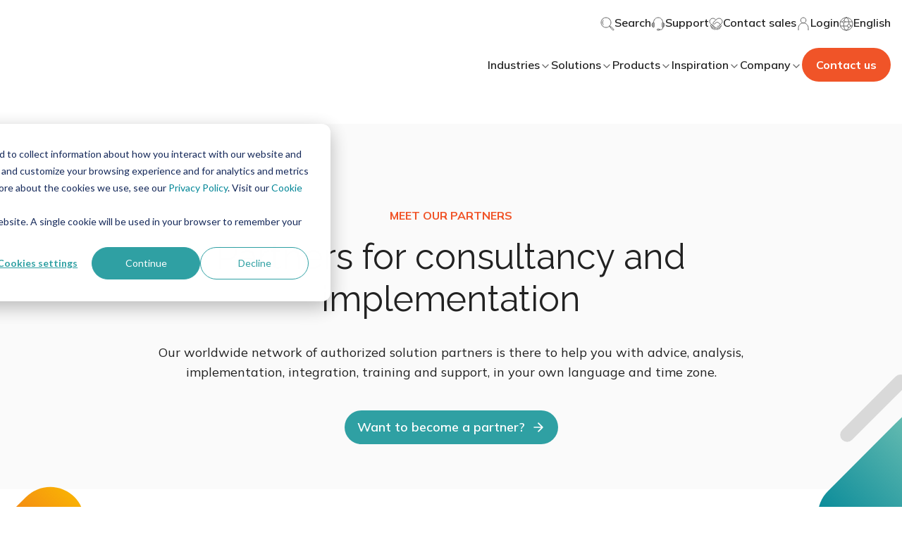

--- FILE ---
content_type: text/css
request_url: https://www.woodwing.com/hubfs/hub_generated/template_assets/1/65055170265/1766072581860/template_parallax-image.min.css
body_size: -276
content:
.parallax-image{position:relative;z-index:1}.parallax-image wcl-grid-column{padding:0}.parallax-image .no-overflow{height:90px;width:100vw}.parallax-image .no-overflow.bottom-left,.parallax-image .no-overflow.bottom-right{bottom:90px}.parallax-image .no-overflow.top-left,.parallax-image .no-overflow.top-right{top:90px}.parallax-image .wrapper{display:flex;left:50%;margin:0 auto;max-width:1440px;pointer-events:none;position:absolute;transform:translateX(-50%);width:100vw;z-index:-1}.parallax-image .wrapper.bottom-right,.parallax-image .wrapper.top-right{justify-content:flex-end}.parallax-image .wrapper.bottom-left,.parallax-image .wrapper.bottom-right{bottom:100%}.parallax-image .rellax{display:block;height:90px;overflow-x:hidden;pointer-events:none;position:absolute;width:108px;z-index:-1}.parallax-image .rellax img{height:100%;object-fit:contain;position:absolute;width:100%}.parallax-image .rellax.bottom-left img,.parallax-image .rellax.top-left img{left:-58.6666667%}.parallax-image .rellax.bottom-right img,.parallax-image .rellax.top-right img{right:-58.6666667%}.parallax-image .rellax.bottom-left{bottom:0;left:0}.parallax-image .rellax.bottom-right{bottom:0;right:0}.parallax-image .rellax.top-left{left:0;top:0}.parallax-image .rellax.top-right{right:0;top:0}@media only screen and (min-width:768px){.parallax-image .no-overflow{height:90px}.parallax-image .no-overflow.bottom-left,.parallax-image .no-overflow.bottom-right{bottom:90px}.parallax-image .no-overflow.top-left,.parallax-image .no-overflow.top-right{top:90px}.parallax-image .rellax{height:90px;width:108px}.parallax-image .rellax.bottom-left img,.parallax-image .rellax.top-left img{left:-58.6666667%}.parallax-image .rellax.bottom-right img,.parallax-image .rellax.top-right img{right:-58.6666667%}}@media only screen and (min-width:992px){.parallax-image .no-overflow{height:272px}.parallax-image .no-overflow.bottom-left,.parallax-image .no-overflow.bottom-right{bottom:272px}.parallax-image .no-overflow.top-left,.parallax-image .no-overflow.top-right{top:272px}.parallax-image .rellax{height:272px;width:240px}.parallax-image .rellax.bottom-left img,.parallax-image .rellax.top-left img{left:-41.6666667%}.parallax-image .rellax.bottom-right img,.parallax-image .rellax.top-right img{right:-41.6666667%}}@media only screen and (min-width:1441px){.parallax-image .rellax{overflow-x:unset}}

--- FILE ---
content_type: text/css
request_url: https://www.woodwing.com/hubfs/hub_generated/template_assets/1/70824430295/1766072589006/template_article.min.css
body_size: -434
content:
.article-wrapper{overflow-x:hidden}module_top-padding-M{padding-top:2rem}

--- FILE ---
content_type: application/javascript
request_url: https://26222027.fs1.hubspotusercontent-eu1.net/hubfs/26222027/hub_generated/template_assets/1/65055170518/1766072582760/template_index.esm.min.js
body_size: 1232
content:
import{css,LitElement,html}from"lit";import{property,customElement}from"lit/decorators.js";import{Icon}from"@websites/icon";
/*! *****************************************************************************
Copyright (c) Microsoft Corporation.

Permission to use, copy, modify, and/or distribute this software for any
purpose with or without fee is hereby granted.

THE SOFTWARE IS PROVIDED "AS IS" AND THE AUTHOR DISCLAIMS ALL WARRANTIES WITH
REGARD TO THIS SOFTWARE INCLUDING ALL IMPLIED WARRANTIES OF MERCHANTABILITY
AND FITNESS. IN NO EVENT SHALL THE AUTHOR BE LIABLE FOR ANY SPECIAL, DIRECT,
INDIRECT, OR CONSEQUENTIAL DAMAGES OR ANY DAMAGES WHATSOEVER RESULTING FROM
LOSS OF USE, DATA OR PROFITS, WHETHER IN AN ACTION OF CONTRACT, NEGLIGENCE OR
OTHER TORTIOUS ACTION, ARISING OUT OF OR IN CONNECTION WITH THE USE OR
PERFORMANCE OF THIS SOFTWARE.
***************************************************************************** */function __decorate(decorators,target,key,desc){var d,c=arguments.length,r=c<3?target:null===desc?desc=Object.getOwnPropertyDescriptor(target,key):desc;if("object"==typeof Reflect&&"function"==typeof Reflect.decorate)r=Reflect.decorate(decorators,target,key,desc);else for(var i=decorators.length-1;i>=0;i--)(d=decorators[i])&&(r=(c<3?d(r):c>3?d(target,key,r):d(target,key))||r);return c>3&&r&&Object.defineProperty(target,key,r),r}function __metadata(metadataKey,metadataValue){if("object"==typeof Reflect&&"function"==typeof Reflect.metadata)return Reflect.metadata(metadataKey,metadataValue)}var css_248z=css`*,
*::before,
*::after {
  box-sizing: border-box;
}

:host {
  --navigation-back-menu-container-background: var(--theme-navigation-back-menu-container-background, linear-gradient(180deg, rgba(255, 255, 255, 0) 0%, #ffffff 62.5%));
  --navigation-back-menu-container-padding: var(--theme-navigation-back-menu-container-padding, 0.6rem 1.2rem 6rem);
  --navigation-back-menu-background: var(--theme-navigation-back-menu-background, var(--color-base-white));
  --navigation-back-menu-background-hover: var(--theme-navigation-back-menu-background-hover, var(--theme-color-primary));
  --navigation-back-menu-box-shadow: var(--theme-navigation-back-menu-box-shadow, 0px 8px 16px -4px rgba(16, 24, 40, 0.08), 0px 2px 6px -2px rgba(16, 24, 40, 0.03));
  --navigation-back-menu-border-radius: var(--theme-navigation-back-menu-border-radius, 50%);
  --navigation-back-menu-weight: var(--theme-navigation-back-menu-weight, 56px);
  --navigation-back-menu-height: var(--theme-navigation-back-menu-height, 56px);
}

.back-container {
  background: var(--navigation-back-menu-container-background);
  padding: var(--navigation-back-menu-container-padding);
  text-align: center;
  position: relative;
  z-index: 99;
}
.back-container a {
  align-items: center;
  background: var(--navigation-back-menu-background);
  border-radius: var(--navigation-back-menu-border-radius);
  box-shadow: var(--navigation-back-menu-box-shadow);
  display: inline-flex;
  justify-content: center;
  text-decoration: none;
  height: var(--navigation-back-menu-weight);
  width: var(--navigation-back-menu-height);
}
.back-container ::slotted([slot=icon]) {
  pointer-events: none;
}`;let _t,_=t=>t,WwNavigationBackMenu=class extends LitElement{render(){return html(_t||(_t=_`
      <div class="back-container">
        <a class="icon" href="javascript:;" @click="${0}" @mouseover="${0}" @mouseout="${0}">
          <slot name="icon"></slot>
        </a>
      </div>
    `),this.onClickEvent,this.onMouseOverEvent,this.onMouseOutEvent)}onMouseOverEvent(){const icon=this.getIcon();icon&&(this.defaultIconBackground=icon.color,icon.color=this.hoverIconColor)}onMouseOutEvent(){const icon=this.getIcon();icon&&(icon.color=this.defaultIconBackground)}getIcon(){const bannerIcon=this.shadowRoot.querySelector(".icon");if(!bannerIcon)return null;return bannerIcon.querySelector("slot").assignedElements().find(el=>el instanceof Icon)}onClickEvent(e){e.preventDefault(),this.dispatchEvent(new CustomEvent("closesubmenu",{detail:{close:!0},bubbles:!0,composed:!0}))}};WwNavigationBackMenu.styles=[css_248z],__decorate([property({attribute:"hover-icon-color"}),__metadata("design:type",String)],WwNavigationBackMenu.prototype,"hoverIconColor",void 0),WwNavigationBackMenu=__decorate([customElement("wcl-ww-navigation-back-menu")],WwNavigationBackMenu);export{WwNavigationBackMenu};
//# sourceURL=https://26222027.fs1.hubspotusercontent-eu1.net/hubfs/26222027/hub_generated/template_assets/1/65055170518/1766072582760/template_index.esm.js

--- FILE ---
content_type: image/svg+xml
request_url: https://www.woodwing.com/hubfs/woodwing-theme-assets/demo/m-footer-logo_placeholder.svg
body_size: 2355
content:
<svg width="160" height="62" viewBox="0 0 160 62" fill="none" xmlns="http://www.w3.org/2000/svg">
<g clip-path="url(#clip0_6041_9271)">
<path d="M101.326 2.96063V16.5328C101.326 21.0376 102.818 23.559 107.034 25.8768C111.251 28.1946 120.817 32.606 124.512 37.3155C126.769 40.192 128.107 48.958 121.835 53.2533L110.85 59.6218" stroke="url(#paint0_linear_6041_9271)" stroke-width="3.43979" stroke-miterlimit="10"/>
<path d="M110.851 59.6208C110.479 59.8358 110.018 59.5639 110.018 59.1292V44.7969C110.018 37.7127 116.544 36.8957 121.32 33.2228C126.095 29.5498 126.698 25.9633 126.139 20.8032C125.579 15.6431 122.18 13.9374 118.222 11.532C114.933 9.53285 105.442 4.13036 102.329 2.36328C101.881 2.10841 101.328 2.43838 101.328 2.96065" stroke="url(#paint1_linear_6041_9271)" stroke-width="3.43979" stroke-miterlimit="10"/>
<path d="M158.3 2.96063V16.5328C158.3 21.0376 156.808 23.559 152.593 25.8768C148.376 28.1946 138.809 32.606 135.114 37.3155C132.858 40.192 131.519 48.958 137.792 53.2533L148.777 59.6218" stroke="url(#paint2_linear_6041_9271)" stroke-width="3.43979" stroke-miterlimit="10"/>
<path d="M148.777 59.6208C149.148 59.8358 149.609 59.5639 149.609 59.1292V44.7969C149.609 37.7127 143.084 36.8957 138.307 33.2228C133.532 29.5498 132.929 25.9633 133.489 20.8032C134.048 15.6431 137.448 13.9374 141.405 11.532C144.695 9.53285 154.185 4.13036 157.298 2.36328C157.746 2.10841 158.299 2.43838 158.299 2.96065" stroke="url(#paint3_linear_6041_9271)" stroke-width="3.43979" stroke-miterlimit="10"/>
<path d="M40.9256 23.8173C37.6839 23.8173 35.056 21.1775 35.056 17.921C35.056 14.6645 37.6839 12.0247 40.9256 12.0247C44.1674 12.0247 46.7952 14.6645 46.7952 17.921C46.7952 19.4844 46.1768 20.9852 45.0769 22.0901C43.976 23.1961 42.4819 23.8162 40.9268 23.8162M40.9268 7.90912C36.9148 7.90912 33.2958 10.3373 31.7622 14.0614C30.2274 17.7879 31.078 22.073 33.9177 24.9222C36.7551 27.7713 41.023 28.6213 44.7303 27.075C48.4353 25.5286 50.8491 21.8932 50.8446 17.8607C50.8389 12.3626 46.3999 7.90912 40.9256 7.90912" fill="white"/>
<path d="M62.5127 23.8174C59.2709 23.8174 56.6431 21.1776 56.6431 17.921C56.6431 14.6645 59.2709 12.0247 62.5127 12.0247C65.7544 12.0247 68.3823 14.6645 68.3823 17.921C68.3823 21.1776 65.7544 23.8174 62.5127 23.8174ZM62.5127 7.91029C58.4985 7.9046 54.8773 10.3305 53.3402 14.0546C51.8009 17.7811 52.6493 22.0685 55.4878 24.9188C58.3252 27.7714 62.5954 28.6225 66.3027 27.0784C70.0099 25.5321 72.4248 21.8944 72.4192 17.8619C72.4067 12.3718 67.9802 7.9228 62.5127 7.91029Z" fill="white"/>
<path d="M84.0885 23.8162C81.7143 23.8162 79.5736 22.3791 78.664 20.1763C77.7556 17.9734 78.2585 15.4371 79.9372 13.7508C81.6147 12.0657 84.1394 11.5605 86.3323 12.473C88.5252 13.3856 89.9569 15.535 89.9569 17.9199C89.9569 21.1764 87.3268 23.8162 84.0873 23.8162M93.0322 0.0443581L90.308 1.61345C90.1098 1.73178 89.9886 1.94684 89.9932 2.17896V9.90265C87.9283 8.33925 85.3356 7.65199 82.7745 7.99221C77.6219 8.70905 73.8965 13.3003 74.2363 18.5127C74.5739 23.7252 78.8645 27.7896 84.0647 27.8271C86.1828 27.8146 88.242 27.1171 89.9343 25.8336V26.695C89.9343 27.0534 90.2231 27.3424 90.581 27.3424H93.2802C93.449 27.3424 93.6144 27.2741 93.7356 27.1535C93.8568 27.0318 93.9247 26.8657 93.9247 26.6938V0.611005C93.9077 0.401642 93.7945 0.213897 93.62 0.10125C93.4445 -0.0102585 93.2259 -0.0307397 93.0322 0.0432202" fill="white"/>
<path d="M45.1269 34.6189H47.8261C48.1829 34.6189 48.4706 34.909 48.4706 35.2663V52.9439C48.4706 53.3023 48.1818 53.5913 47.8261 53.5913H45.1269C44.7701 53.5913 44.4824 53.3012 44.4824 52.9439V35.2663C44.4824 34.9079 44.7713 34.6189 45.1269 34.6189Z" fill="white"/>
<path d="M30.5362 8.42797H27.6592C27.3896 8.43252 27.1506 8.59979 27.0486 8.85239L22.4714 21.5177L17.8818 8.81712C17.781 8.56451 17.542 8.39725 17.2701 8.3927H13.9253C13.6569 8.3927 13.4167 8.56224 13.3272 8.81712L8.71268 21.4802L4.12529 8.81712C4.02448 8.57703 3.78775 8.42115 3.5261 8.42797H0.650203C0.438391 8.4257 0.24017 8.52924 0.116707 8.70333C-0.00449044 8.87742 -0.0339403 9.10044 0.0408171 9.29956L6.43711 26.9873C6.53565 27.2399 6.77691 27.4072 7.04763 27.414H10.3947C10.6632 27.4095 10.8999 27.2399 10.9928 26.9873L15.5949 14.3118L20.1845 26.9873C20.2831 27.2399 20.5243 27.4072 20.7951 27.414H24.1422C24.4117 27.4083 24.653 27.2399 24.7527 26.9873L31.1376 9.29956C31.2158 9.10271 31.1909 8.8797 31.0719 8.70333C30.9519 8.52697 30.7525 8.42342 30.5407 8.42797" fill="white"/>
<path d="M63.3809 34.2058C60.9841 33.9885 58.593 34.6701 56.6663 36.1152V35.2663C56.6663 34.9079 56.3775 34.6189 56.0218 34.6189H53.3226C52.9635 34.6189 52.6758 34.909 52.6758 35.2663V52.9541C52.6736 53.1282 52.7393 53.2955 52.8616 53.4218C52.9828 53.5458 53.1482 53.6163 53.3237 53.6163H56.0229C56.3797 53.6084 56.6674 53.3137 56.6674 52.9541V44.2303C56.6301 41.1604 58.9113 38.5604 61.9491 38.2145C63.5983 38.0609 65.2317 38.6139 66.4516 39.7381C67.6737 40.86 68.3658 42.4495 68.3579 44.1108V53.0019C68.3556 53.176 68.4213 53.3433 68.5437 53.4673C68.6649 53.5913 68.8302 53.6619 69.0035 53.6619H71.7027C72.0618 53.6562 72.3495 53.3615 72.3495 53.0019V44.3008C72.3948 39.1168 68.5119 34.7463 63.3809 34.207" fill="white"/>
<path d="M40.0559 34.6541H37.1811C36.9093 34.6519 36.6635 34.8214 36.5695 35.0786L31.9923 47.7314L27.4026 35.0786C27.3075 34.8214 27.0651 34.6519 26.7921 34.6541H23.3975C23.129 34.6519 22.8889 34.8237 22.7994 35.0786L18.2324 47.7416L13.6428 35.0786C13.5567 34.8214 13.3154 34.6496 13.0447 34.6541H10.1677C9.95586 34.6519 9.75764 34.7554 9.63644 34.9295C9.51298 35.1036 9.48353 35.3266 9.55828 35.5257L15.9546 53.2135C16.0474 53.4718 16.291 53.6459 16.5651 53.6505H19.8771C20.1466 53.6459 20.3856 53.473 20.4751 53.2135L25.1123 40.5027L29.702 53.1657C29.7949 53.424 30.0384 53.5981 30.3125 53.6027H33.6596C33.9337 53.5981 34.1772 53.4252 34.2701 53.1657L40.6664 35.4779C40.7219 35.2856 40.6834 35.0763 40.5633 34.9147C40.4433 34.7531 40.2564 34.6576 40.0559 34.6541Z" fill="white"/>
<path d="M84.0878 50.0776C81.7137 50.0776 79.5729 48.6405 78.6634 46.4377C77.7561 44.2348 78.2579 41.6974 79.9365 40.0123C81.614 38.3271 84.1388 37.8219 86.3317 38.7345C88.5268 39.647 89.9563 41.7964 89.9563 44.1813C89.9234 47.4253 87.3149 50.0458 84.0867 50.0776M94.0056 35.3027C94.0056 34.9443 93.7145 34.6553 93.3589 34.6553H90.6597C90.4886 34.6507 90.3221 34.7179 90.1998 34.8396C90.0786 34.9637 90.0107 35.1321 90.0141 35.3039V36.1527C85.9217 33.0703 80.1676 33.6187 76.7254 37.4191C73.2843 41.2195 73.2843 47.0271 76.7254 50.8275C80.1665 54.6302 85.9205 55.1775 90.0141 52.0939C89.9835 55.3379 87.3738 57.9583 84.1445 57.9902H77.7935C77.4367 57.9902 77.149 58.2804 77.149 58.6376V61.3491C77.149 61.7075 77.4378 61.9988 77.7935 61.9988H84.0867C89.5519 61.9931 93.9864 57.5476 94.0056 52.0575V35.3016V35.3027Z" fill="white"/>
</g>
<defs>
<linearGradient id="paint0_linear_6041_9271" x1="121.423" y1="58.2985" x2="105.035" y2="1.40255" gradientUnits="userSpaceOnUse">
<stop offset="0.05" stop-color="#E63339"/>
<stop offset="0.31" stop-color="#ED6C24"/>
<stop offset="0.39" stop-color="#8A3F1E"/>
<stop offset="0.51" stop-color="#EF7E22"/>
<stop offset="0.93" stop-color="#F6B019"/>
</linearGradient>
<linearGradient id="paint1_linear_6041_9271" x1="113.818" y1="61.4027" x2="113.818" y2="0.567764" gradientUnits="userSpaceOnUse">
<stop offset="0.06" stop-color="#E63339"/>
<stop offset="0.9" stop-color="#F6B019"/>
</linearGradient>
<linearGradient id="paint2_linear_6041_9271" x1="138.202" y1="58.2985" x2="154.591" y2="1.40255" gradientUnits="userSpaceOnUse">
<stop offset="0.1" stop-color="#058596"/>
<stop offset="0.3" stop-color="#27949D"/>
<stop offset="0.39" stop-color="#07626B"/>
<stop offset="0.53" stop-color="#52A9AF"/>
<stop offset="0.95" stop-color="#7AC5B5"/>
</linearGradient>
<linearGradient id="paint3_linear_6041_9271" x1="145.809" y1="61.4027" x2="145.809" y2="0.567764" gradientUnits="userSpaceOnUse">
<stop offset="0.08" stop-color="#058596"/>
<stop offset="0.93" stop-color="#7AC5B5"/>
</linearGradient>
<clipPath id="clip0_6041_9271">
<rect width="160" height="62" fill="white"/>
</clipPath>
</defs>
</svg>


--- FILE ---
content_type: application/javascript
request_url: https://26222027.fs1.hubspotusercontent-eu1.net/hubfs/26222027/hub_generated/template_assets/1/65053894848/1766072579652/template_index.esm.min.js
body_size: 1186
content:
import{css,LitElement,html}from"lit";import{customElement}from"lit/decorators.js";
/*! *****************************************************************************
Copyright (c) Microsoft Corporation.

Permission to use, copy, modify, and/or distribute this software for any
purpose with or without fee is hereby granted.

THE SOFTWARE IS PROVIDED "AS IS" AND THE AUTHOR DISCLAIMS ALL WARRANTIES WITH
REGARD TO THIS SOFTWARE INCLUDING ALL IMPLIED WARRANTIES OF MERCHANTABILITY
AND FITNESS. IN NO EVENT SHALL THE AUTHOR BE LIABLE FOR ANY SPECIAL, DIRECT,
INDIRECT, OR CONSEQUENTIAL DAMAGES OR ANY DAMAGES WHATSOEVER RESULTING FROM
LOSS OF USE, DATA OR PROFITS, WHETHER IN AN ACTION OF CONTRACT, NEGLIGENCE OR
OTHER TORTIOUS ACTION, ARISING OUT OF OR IN CONNECTION WITH THE USE OR
PERFORMANCE OF THIS SOFTWARE.
***************************************************************************** */function __decorate(decorators,target,key,desc){var d,c=arguments.length,r=c<3?target:null===desc?desc=Object.getOwnPropertyDescriptor(target,key):desc;if("object"==typeof Reflect&&"function"==typeof Reflect.decorate)r=Reflect.decorate(decorators,target,key,desc);else for(var i=decorators.length-1;i>=0;i--)(d=decorators[i])&&(r=(c<3?d(r):c>3?d(target,key,r):d(target,key))||r);return c>3&&r&&Object.defineProperty(target,key,r),r}var css_248z=css`*,
*::before,
*::after {
  box-sizing: border-box;
}

:host {
  --ww-footer-card-padding: var(--theme-ww-footer-card-padding, 24px );
  --ww-footer-card-background: var(--theme-ww-footer-card-background, rgba(84, 84, 84, 0.2) );
  --ww-footer-card-border-radius: var(--theme-ww-footer-card-border-radius, 8px );
  --ww-footer-card-border-logo-margin-bottom: var(--theme-ww-footer-card-border-logo-margin-bottom, 24px );
  --ww-footer-card-border-logo-margin-logo-width-mobile: var(--theme-ww-footer-card-border-logo-margin-logo-width-mobile, 160px );
  --ww-footer-card-border-logo-margin-logo-width: var(--theme-ww-footer-card-border-logo-margin-logo-width, 160px );
  --ww-footer-card-border-logo-margin-logo-height: var(--theme-ww-footer-card-border-logo-margin-logo-height, 62px );
  --ww-footer-card-border-logo-margin-logo-padding: var(--theme-ww-footer-card-border-logo-margin-logo-padding, none );
  --ww-footer-card-border-logo-margin-logo-filter-hover: var(--theme-ww-footer-card-border-logo-margin-logo-filter-hover, none );
  --ww-footer-card-border-logo-margin-description-margin-bottom: var(--theme-ww-footer-card-border-logo-margin-description-margin-bottom, 40px );
}

.m-ww-footer-card {
  display: flex;
  flex-direction: column;
  align-items: flex-start;
  padding: var(--ww-footer-card-padding);
  background: var(--ww-footer-card-background);
  border-radius: var(--ww-footer-card-border-radius);
}
.m-ww-footer-card .logo {
  --theme-logo-box-width-mobile: var(--ww-footer-card-border-logo-margin-logo-width-mobile);
  --theme-logo-box-width: var(--ww-footer-card-border-logo-margin-logo-width);
  --theme-logo-box-height: var(--ww-footer-card-border-logo-margin-logo-height);
  --theme-logo-box-padding: var(--ww-footer-card-border-logo-margin-logo-padding);
  --theme-logo-box-filter-hover: var(--ww-footer-card-border-logo-margin-logo-filter-hover);
}
.m-ww-footer-card .logo.has-logo {
  margin-bottom: var(--ww-footer-card-border-logo-margin-bottom);
}
.m-ww-footer-card .description.has-description {
  margin-bottom: var(--ww-footer-card-border-logo-margin-description-margin-bottom);
}`;let _t,_=t=>t,WwFooterCard=class extends LitElement{render(){return html(_t||(_t=_`
<div style="max-width: 260px">
  <div class="m-ww-footer-card">
    <div class="logo ${0}">
      <slot name="logo"></slot>
    </div>

    <div class="description ${0}">
      <slot name="description"></slot>
    </div>

    <div class="actions">
      <slot name="action"></slot>
    </div>
  </div>
</div>
`),this.hasLogo?"has-logo":"",this.hasDescription?"has-description":"")}firstUpdated(_changedProperties){super.firstUpdated(_changedProperties);const logoElement=this.shadowRoot.querySelector(".logo").querySelector("slot").assignedElements();this.hasLogo=logoElement.length>0;const descriptionElement=this.shadowRoot.querySelector(".description").querySelector("slot").assignedElements();this.hasDescription=descriptionElement.length>0,this.requestUpdate()}};WwFooterCard.styles=[css_248z],WwFooterCard=__decorate([customElement("wcl-ww-footer-card")],WwFooterCard);export{WwFooterCard};
//# sourceURL=https://26222027.fs1.hubspotusercontent-eu1.net/hubfs/26222027/hub_generated/template_assets/1/65053894848/1766072579652/template_index.esm.js

--- FILE ---
content_type: application/javascript
request_url: https://www.woodwing.com/hubfs/hub_generated/template_assets/1/65054772163/1766072583296/template_form.min.js
body_size: 331
content:
window.addEventListener("message",function(event){"hsFormCallback"===event.data.type&&"onFormReady"===event.data.eventName&&initCustomForm()});const initCustomForm=function(){let inputs=document.querySelectorAll('input[type="text"], input[type="email"], input[type="tel"], textarea, select');document.querySelectorAll('input[type="submit"]').forEach(function(submitEl){submitEl.addEventListener("click",function(){inputs.forEach(function(el){checkForError(el)})}),addActiveClass(".hs-form-checkbox-display","checkbox"),addActiveClass(".hs-form-booleancheckbox-display","checkbox"),addActiveClass(".hs-form-radio-display","radio")}),addNodesObserver(),addInputClasses()};let addInputClasses=function(){let targetNodes=document.querySelectorAll(".hs-input");for(let i=0;i<targetNodes.length;i++){if(targetNodes[i].value){let field=getClosest(targetNodes[i],".hs-form-field");field&&field.classList.add("input--filled")}targetNodes[i].addEventListener("focus",function(e){let field=getClosest(e.target,".hs-form-field");field&&(field.classList.add("input--focused"),field.classList.add("input--filled"))}),targetNodes[i].addEventListener("blur",function(e){let field=getClosest(e.target,".hs-form-field");field.classList.remove("input--focused"),e.target.value||field&&field.classList.remove("input--filled")})}},addNodesObserver=function(){let targetNodes=document.querySelectorAll("form"),observer=new MutationObserver(function(mutations){for(let i=0;i<mutations.length;i++){let mutation=mutations[i];for(let j=0;j<mutation.addedNodes.length;j++){let node=mutation.addedNodes[j];node.classList&&node.classList.contains("hs-error-msgs")&&getClosest(mutation.target,".hs-form-field").classList.add("input--error")}for(let j=0;j<mutation.removedNodes.length;j++){let node=mutation.removedNodes[j];node.classList&&node.classList.contains("hs-error-msgs")&&(getClosest(mutation.target,".hs-form-field").classList.remove("input--error"),getClosest(mutation.target,".hs-form-field").classList.add("input--filled"))}}});for(let i=0;i<targetNodes.length;i++)observer.observe(targetNodes[i],{childList:!0,subtree:!0})},addActiveClass=function(elementClass,type){document.querySelectorAll(elementClass).forEach(function(element,index){element.querySelector('input[type="'+type+'"]').addEventListener("change",function(e){e.stopImmediatePropagation();let currentElements=e.target.closest(".hs-form-field").querySelectorAll(elementClass);"radio"===type?(resetItems(currentElements),e.target.parentElement.classList.toggle("checked")):(e.target.classList.toggle("checked"),e.target.parentElement.classList.toggle("checked"))})})};const checkForError=function(el){if(el.required){if(!el.value)return void getClosest(el,".hs-form-field").classList.add("input--error");getClosest(el,".hs-form-field").querySelector(".hs-error-msgs")?getClosest(el,".hs-form-field").classList.add("input--error"):getClosest(el,".hs-form-field").classList.remove("input--error")}},resetItems=function(elements){for(var i=0;i<elements.length;i++)elements[i].classList.remove("checked")},getClosest=function(elem,selector){for(;elem&&elem!==document;elem=elem.parentNode)if(elem.matches(selector))return elem;return null};
//# sourceURL=https://26222027.fs1.hubspotusercontent-eu1.net/hubfs/26222027/hub_generated/template_assets/1/65054772163/1766072583296/template_form.js

--- FILE ---
content_type: application/javascript
request_url: https://26222027.fs1.hubspotusercontent-eu1.net/hubfs/26222027/hub_generated/template_assets/1/65055170521/1766072587640/template_index.esm.min.js
body_size: 897
content:
import{css,LitElement,html,nothing}from"lit";import{property,customElement}from"lit/decorators.js";
/*! *****************************************************************************
Copyright (c) Microsoft Corporation.

Permission to use, copy, modify, and/or distribute this software for any
purpose with or without fee is hereby granted.

THE SOFTWARE IS PROVIDED "AS IS" AND THE AUTHOR DISCLAIMS ALL WARRANTIES WITH
REGARD TO THIS SOFTWARE INCLUDING ALL IMPLIED WARRANTIES OF MERCHANTABILITY
AND FITNESS. IN NO EVENT SHALL THE AUTHOR BE LIABLE FOR ANY SPECIAL, DIRECT,
INDIRECT, OR CONSEQUENTIAL DAMAGES OR ANY DAMAGES WHATSOEVER RESULTING FROM
LOSS OF USE, DATA OR PROFITS, WHETHER IN AN ACTION OF CONTRACT, NEGLIGENCE OR
OTHER TORTIOUS ACTION, ARISING OUT OF OR IN CONNECTION WITH THE USE OR
PERFORMANCE OF THIS SOFTWARE.
***************************************************************************** */function __decorate(decorators,target,key,desc){var d,c=arguments.length,r=c<3?target:null===desc?desc=Object.getOwnPropertyDescriptor(target,key):desc;if("object"==typeof Reflect&&"function"==typeof Reflect.decorate)r=Reflect.decorate(decorators,target,key,desc);else for(var i=decorators.length-1;i>=0;i--)(d=decorators[i])&&(r=(c<3?d(r):c>3?d(target,key,r):d(target,key))||r);return c>3&&r&&Object.defineProperty(target,key,r),r}function __metadata(metadataKey,metadataValue){if("object"==typeof Reflect&&"function"==typeof Reflect.metadata)return Reflect.metadata(metadataKey,metadataValue)}var css_248z=css`*,
*::before,
*::after {
  box-sizing: border-box;
}

:host {
  --default-box-shadow: 0 0 12px rgba(16, 24, 40, 0.08);
  --navigation-language-dropdown-background: var(--theme-navigation-language-dropdown-background, var(--color-base-white));
  --navigation-language-dropdown-border-radius: var(--theme-navigation-language-dropdown-border-radius, 0);
  --navigation-language-dropdown-box-shadow: var(--theme-navigation-language-dropdown-box-shadow, var(--default-box-shadow));
  --navigation-language-dropdown-item-border-color-hover: var(--theme-navigation-language-dropdown-item-border-color-hover, var(--theme-color-gradient-red-orange));
}

:host {
  display: block;
}

.language-dropdown {
  background: var(--navigation-language-dropdown-background);
  border-radius: var(--navigation-language-dropdown-border-radius);
  box-shadow: var(--navigation-language-dropdown-box-shadow);
  display: none;
  overflow: hidden;
  margin: 0.8rem auto 0;
  position: relative;
  padding: 1rem;
  min-width: 140px;
  max-width: 260px;
  text-align: center;
}
.language-dropdown::before {
  background: transparent;
  bottom: 100%;
  content: "";
  height: 0.8rem;
  left: 0;
  position: absolute;
  width: 100%;
}
.language-dropdown.open {
  display: inline-flex;
  flex-direction: column;
  gap: 1rem;
}
.language-dropdown.close {
  display: none;
}`;let _t,_=t=>t,WwNavigationLanguageDropdown=class extends LitElement{render(){return html(_t||(_t=_`
      <div id="${0}" class="language-dropdown ${0}">
        <slot></slot>
      </div>
    `),this.id?this.id:nothing,this.open?"open":"")}};WwNavigationLanguageDropdown.styles=[css_248z],__decorate([property(),__metadata("design:type",String)],WwNavigationLanguageDropdown.prototype,"id",void 0),__decorate([property({type:Boolean}),__metadata("design:type",Boolean)],WwNavigationLanguageDropdown.prototype,"open",void 0),WwNavigationLanguageDropdown=__decorate([customElement("wcl-ww-navigation-language-dropdown")],WwNavigationLanguageDropdown);export{WwNavigationLanguageDropdown};
//# sourceURL=https://26222027.fs1.hubspotusercontent-eu1.net/hubfs/26222027/hub_generated/template_assets/1/65055170521/1766072587640/template_index.esm.js